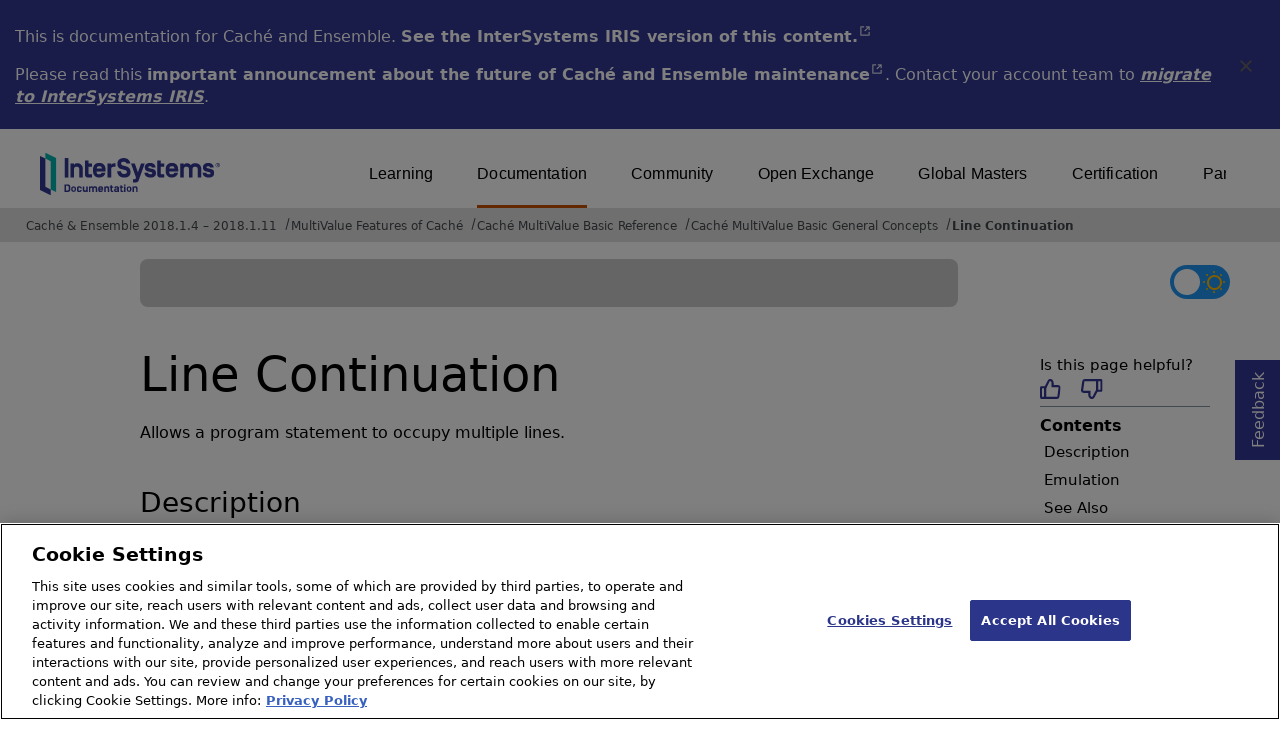

--- FILE ---
content_type: text/html; charset=utf-8
request_url: https://docs.intersystems.com/latest/csp/docbook/DocBook.UI.Page.cls?KEY=RVBS_glinewrap
body_size: 5857
content:
<!DOCTYPE html>
<html lang="en" dir="ltr">
<head><!-- OneTrust Cookies Consent Notice start for intersystems.com -->
<script src="https://cdn.cookielaw.org/scripttemplates/otSDKStub.js"  type="text/javascript" charset="UTF-8" data-domain-script="8d5650d9-35f0-4aec-8e1f-9fa3682325e6" ></script>
<script type="text/javascript">
function OptanonWrapper() { }
</script>
<!-- OneTrust Cookies Consent Notice end for docs.intersystems.com -->
<!-- Google Tag Manager -->
<script>(function(w,d,s,l,i){w[l]=w[l]||[];w[l].push({'gtm.start':
new Date().getTime(),event:'gtm.js'});var f=d.getElementsByTagName(s)[0],
j=d.createElement(s),dl=l!='dataLayer'?'&l='+l:'';j.async=true;j.src=
'https://www.googletagmanager.com/gtm.js?id='+i+dl;f.parentNode.insertBefore(j,f);
})(window,document,'script','dataLayer','GTM-T38JKJG');</script>
<!-- End Google Tag Manager --><!-- serverID = A-1 -->
<script type="text/javascript" src="https://docs.intersystems.com/irislatest/csp/docbook/jquery-3.6.0.min.js"></script>
<title>Line Continuation | Caché MultiValue Basic Reference | Caché & Ensemble 2018.1.4 – 2018.1.11</title>
<meta HTTP-EQUIV="Content-Type" CONTENT="text/html; charset=utf-8">
<meta name="viewport" content="width=device-width, initial-scale=1.0">
<meta name="twitter:title" content="Line Continuation | Caché MultiValue Basic Reference | Caché & Ensemble 2018.1.4 – 2018.1.11">
<meta property="og:image:width" content="1200">
<meta property="og:image:height" content="630">
<meta name="image" property="og:image" content="https://docs.intersystems.com/irislatest/csp/docbook/Intersystems_optlsy.jpg">
<meta name="twitter:image" content="https://docs.intersystems.com/irislatest/csp/docbook/Intersystems_optlsy.jpg">
<meta name="description" content="Line Continuation - Allows a program statement to occupy multiple lines.">
<meta name="og:description" content="Line Continuation - Allows a program statement to occupy multiple lines.">
<meta name="twitter:description" content="Line Continuation - Allows a program statement to occupy multiple lines.">
<meta class="swiftype" name="ST-ContentSource" data-type="string" content="Documentation"/>
<meta class="swiftype" name="ST-ContentType" data-type="string" content="Documentation"/>
<meta class="swiftype" name="ST-Product" data-type="string" content="Cache"/>
<meta class="swiftype" name="ST-Product" data-type="string" content="Ensemble"/>
<meta class="algolia" name="ALG-AppID" data-type="string" content="EP91R43SFK"/>
<meta class="algolia" name="ALG-Index" data-type="string" content="docs"/>
<meta class="algolia" name="ALG-SearchKey" data-type="string" content="709759d92d99a5cf927e90c965741389"/>
<meta class="algolia" name="ALG-Product" data-type="string" content="(product:'Caché' OR product:'Ensemble')"/>
<meta class="algolia" name="ALG-Version" data-type="string" content="version:'2018.1.11'"/>
<script>
  var ALGOLIA_INSIGHTS_SRC = "https://cdn.jsdelivr.net/npm/search-insights@2.0.3";

  !function(e,a,t,n,s,i,c){e.AlgoliaAnalyticsObject=s,e[s]=e[s]||function(){
  (e[s].queue=e[s].queue||[]).push(arguments)},i=a.createElement(t),c=a.getElementsByTagName(t)[0],
  i.async=1,i.src=n,c.parentNode.insertBefore(i,c)
  }(window,document,"script",ALGOLIA_INSIGHTS_SRC,"aa");

aa('init',
{ appId: 'EP91R43SFK', apiKey: '709759d92d99a5cf927e90c965741389', } 
);
</script>
<link rel="canonical" href="https://docs.intersystems.com/latest/csp/docbook/DocBook.UI.Page.cls?KEY=RVBS_glinewrap">
<link rel="stylesheet" class="basestylesheet" id="docsrestylingstylesheet" type="text/css" href="https://docs.intersystems.com/irislatest/csp/docbook/docsrestyling.css"><link href="https://cdnjs.cloudflare.com/ajax/libs/prism/1.29.0/themes/prism.min.css" rel="stylesheet" />
<script src="https://cdnjs.cloudflare.com/ajax/libs/prism/1.29.0/prism.min.js"></script>
<script src="https://cdnjs.cloudflare.com/ajax/libs/prism/1.29.0/components/prism-java.min.js"></script>
<script src="https://cdnjs.cloudflare.com/ajax/libs/prism/1.29.0/components/prism-python.min.js"></script>
<script src="https://cdnjs.cloudflare.com/ajax/libs/prism/1.29.0/components/prism-csharp.min.js"></script><script src="https://cdn.jsdelivr.net/npm/marked/marked.min.js"></script>
<link rel="stylesheet" class="extrastylesheet" id="lightstylesheet" type="text/css" href="https://docs.intersystems.com/irislatest/csp/docbook/lightmode.css">
<script>function doSearch() {  var form = self.document.QuickSearch;  var kw = form.KeyWord.value;  self.document.location = 'Doc.Search.cls?KeyWord=' + escape(kw);  return true;}</script>
</head>
<body>
<a class="ac-skip-main" href="#main" data-swiftype-index="false">Skip to main content</a>
<!-- Google Tag Manager (noscript) -->
<noscript><iframe src="https://www.googletagmanager.com/ns.html?id=GTM-T38JKJG"
 height="0" width="0" style="display:none;visibility:hidden"></iframe></noscript>
<!-- End Google Tag Manager (noscript) -->
<div id="content-outer">
<div id="content-inner">
<header data-swiftype-index="false">
<div class="oldproduct flexdiv">
<div class="flexleft">
<p>This is documentation for Caché and Ensemble. <A class="imgopen" href="https://docs.intersystems.com/irislatest/csp/docbook/Doc.View.cls?KEY=RVBS_glinewrap&ADJUST=1" target="_blank" rel="noopener">See the InterSystems IRIS version of this content.<span class="ac-visually-hidden">Opens in a new tab</span></A></p>
<p>Please read this <A class="imgopen" href="https://docs.intersystems.com/latest/csp/docbook/DocBook.UI.Page.cls?KEY=GCRN_maintenance" target="_blank" rel="noopener">important announcement about the future of Caché and Ensemble maintenance<span class="ac-visually-hidden">Opens in a new tab</span></A>. 
Contact your account team to <span class="citetitle"><a href="https://www.intersystems.com/migrate-to-intersystems-iris/">migrate to InterSystems IRIS</a></span>.
</div>
<button class="flexright" aria-label="Dismiss alert">
<img src="https://docs.intersystems.com/irislatest/csp/docbook/icon-x.svg" height="30" width="30">
</button>
</div>
<noscript><link rel="stylesheet" id="noscriptstylesheet" type="text/css" href="https://docs.intersystems.com/irislatest/csp/docbook/noscriptstyles.css"></noscript>
<noscript><div class="noscriptbanner" data-swiftype-index="false"><p>Sorry, your browser does not support JavaScript or JavaScript is disabled. Please enable JavaScript or use another browser to have a better experience.</p></div></noscript>
<div id="banner" class="search-algolia">
<div id="bannerleft">
<a href="https://docs.intersystems.com">
<img id="docslogo" src="https://docs.intersystems.com/irislatest/csp/docbook/doc-logo.svg" alt="InterSystems: Creative data technology" height="71" width="263">
</a>
</div>
<div id="bannerright">
<nav id="sitesmenulist" data-swiftype-index="false" aria-label="menu of other InterSystems websites">
<ul class="top-menu">
<li><a href="https://learning.intersystems.com/" target="_top">Learning</a></li>
<li class="activesite"><a href="https://docs.intersystems.com" target="_top">Documentation</a></li>
<li><a href="https://community.intersystems.com/" target="_top">Community</a></li>
<li><a href="https://openexchange.intersystems.com/" target="_top">Open Exchange</a></li>
<li><a href="https://globalmasters.intersystems.com/" target="_top">Global Masters</a></li>
<li><a href="https://www.intersystems.com/support-learning/learning-services/certification-program/" target="_top">Certification</a></li>
<li><a href="https://partner.intersystems.com/" target="_top">Partner Directory</a></li>
</ul>
</nav>
</div>
</div><!-- end of banner -->
<nav class="locatordiv" data-swiftype-index="false" aria-label="breadcrumbs">
<ol>
<li><A href="DocBook.UI.Page.cls">Caché &amp; Ensemble 2018.1.4 &ndash; 2018.1.11</A></li>
<li><A href="DocBook.UI.Page.cls?KEY=SETMV">MultiValue Features of Cach&eacute;</A></li>
<li><A href="DocBook.UI.Page.cls?KEY=RVBS">Cach&eacute; MultiValue Basic Reference</A></li>
<li><A href="DocBook.UI.Page.cls?KEY=RVBS_GENERAL">Cach&eacute; MultiValue Basic General Concepts</A></li>
<li><A href="DocBook.UI.Page.cls?KEY=RVBS_glinewrap">Line Continuation</A></li>
</ol>
</nav>
</header><div id="topspace">

<div class="demo searchWidget widget">
<div class="searchWidgetPreview">
<div class="ais-SearchBox-wrapper" id="search-wrapper">
<div class="ais-SearchBox" id="search-input"></div>
</div>
</div>
<div id="search-results-preview" style="display:none;"></div>
</div>

<div id="darkmodeparent" style="float: right;"><label class="switch" id="darkmodebutton" aria-label="Toggle dark mode"> <input type="checkbox" class="checkbox" onclick="togglestylesheet()"> <span class="slider round"><img class="sun" src="https://docs.intersystems.com/irislatest/csp/docbook/newIcon-sun_star.svg" alt="Sun icon"><img class="moon" src="https://docs.intersystems.com/irislatest/csp/docbook/newIcon-moon_darkmode.svg" alt="Moon icon"></span></label> </div>
</div>

<main class="hasrighttoc nolefttoc">
<nav id="righttoc" data-swiftype-index="false">
<div class="thanksfeed">Thanks for your feedback!<br/>Need to tell us more? <a target="blank" href="Doc.Feedback.cls">Click here</a> or use the Feedback button.</div>
<div class="helpfulpage">
<h3>Is this page helpful?</h3>
<div>
<button id="thumbs-up-btn" aria-label="Helpful" aria-pressed="false">
<span aria-hidden="true"><img src="https://docs.intersystems.com/irislatest/csp/docbook/newIcon-thumbs_up_blue.svg" height="20px"></span>
</button>
<button id="thumbs-down-btn" aria-label="Not helpful" aria-pressed="false">
<span aria-hidden="true"><img src="https://docs.intersystems.com/irislatest/csp/docbook/newIcon-thumbs_down_blue.svg" height="20px"></span>
</button>
</div>
<div id="thumbs-up-popup" aria-label="Thumbs up feedback button" class="popup">
<div class="popup-content" aria-expanded="false">
<h4>Please select a reason:</h4>
<ul>
<button class="option" tabindex="0" aria-pressed="false" id="Easy-to-understand" onclick="hideTextBox()">Easy to understand</button>
<button class="option" tabindex="0" aria-pressed="false" id="Well-organized" onclick="hideTextBox()">Well organized</button>
<button class="option" tabindex="0" aria-pressed="false" id="Found-what-was-looking-for" onclick="hideTextBox()">Found what I was looking for</button>
<button class="option" tabindex="0" aria-pressed="false" id="Enjoying-new-design" onclick="hideTextBox()">Enjoying the new design!</button>
<button class="option" tabindex="0" aria-pressed="false" id="Other-up" onclick="showBox1()">Other</button>
<textarea rows="4" cols="50" maxlength="200" id="textbox1" name="other-feedback" placeholder="Max. chars 200"></textarea>
</ul>
<div class="feedbackButtons" id="feedbackButtons">
<button type="submit" id="submit-btn1" class="feedbackbutton" onclick="retrievedata()">Submit</button>
<button type="cancel" id="cancel-btn1" class="feedbackbutton" onclick="quit()">Cancel</button>
</div>
</div>
</div>
<div id="thumbs-down-popup" aria-label="Thumbs down feedback button" class="popup">
<div class="popup-content">
<h4>Please select a reason:</h4>
<ul>
<button class="option" tabindex="0"  aria-pressed="false" id="Hard-to-understand" onclick="hideTextBox()">Hard to understand</button>
<button class="option" tabindex="0"  aria-pressed="false" id="Content-displayed-poorly" onclick="hideTextBox()">Content displayed poorly</button>
<button class="option" tabindex="0"  aria-pressed="false" id="Didn't-find-what-I-needed" onclick="hideTextBox()">Didn't find what I needed</button>
<button class="option" tabindex="0"  aria-pressed="false" id="Prefer-old-design" onclick="hideTextBox()">I prefer the old design better</button>
<button class="option" tabindex="0"  aria-pressed="false" id="Other-down" onclick="showBox2()">Other</button>
<textarea rows="4" cols="50" maxlength="200" id="textbox2" name="other-feedback" placeholder="Max. chars 200"></textarea>
</ul>
<div class="feedbackButtons" id="feedbackButtons">
<button type="submit" id="submit-btn2" class="feedbackbutton" onclick="retrievedata()">Submit</button>
<button type="cancel" id="cancel-btn2" class="feedbackbutton" onclick="quit()">Cancel</button>
</div>
</div>
</div>
</div>
<div class="righttoccontent" aria-label="Contents of this page">
<div class="rightttoctitle">Contents</div>
<ul class="toc">
<li class="tocitem"><A href="#RVBS_C218139">Description</A></li>
<li class="tocitem"><A href="#RVBS_C218143">Emulation</A></li>
<li class="tocitem"><A href="#RVBS_C218147">See Also</A></li>
</ul>
</div>
</nav>
<button id="topButton" aria-label="Scroll to top" class="tooltip" data-swiftype-index="false"><img src="newIcon-back_to_top_arrow.svg" height="45" width="48" alt=""><span class="tooltiptext" role="tooltip"></span></button>
<!-- end of righttoc -->
<div id="main" tabindex=-1></div>
<article>
<h1 id="RVBS_glinewrap">Line Continuation</h1>

<nav id="righttocmobile" class="mobile" data-swiftype-index="false">
<div class="righttoccontent" aria-label="Contents of this page">
<div class="rightttoctitle">Contents</div>
<ul class="toc">
<li class="tocitem"><A href="#RVBS_C218139">Description</A></li>
<li class="tocitem"><A href="#RVBS_C218143">Emulation</A></li>
<li class="tocitem"><A href="#RVBS_C218147">See Also</A></li>
</ul>
</div>
</nav>
<button id="topButton" aria-label="Scroll to top" class="tooltip" data-swiftype-index="false"><img src="newIcon-back_to_top_arrow.svg" height="45" width="48" alt=""><span class="tooltiptext" role="tooltip"></span></button>
<!-- end of righttoc -->



<div class="para" id="RVBS_B218126">Allows a program statement to occupy multiple lines.</div>
<section id="RVBS_C218139">
<h2 role="presentation"><span role="heading">Description</span></h2>

<p id="RVBS_C218128">By default, a MVBasic program statement can only continue to a second line if it contains a comma. You can specify a line break following a comma. For example:</p>
<div class="programlisting" id="RVBS_B218129" aria-label="sample code">
<pre class="codetocopy" translate="no"><code>CRT &quot;Hello&quot;,
    &quot;World!&quot;
</code></pre>
<button class="copycode tooltip" aria-label="copy code to clipboard" data-code-ID="qnIESVIf4AZSs4V1eoAMsQ==" data-code-start="CRT &amp;quot;Hello&"><img src="newIcon-code_snippet_orange_bg.svg" height="30" width="30" aria-hidden="true"><span class="tooltiptext" role="tooltip"></span></button>
</div><p id="RVBS_C218130">However, by specifying a line continuation character at the end of a line, you can place a line break almost anywhere in a program statement and continue the program statement on the next line.</p><p id="RVBS_C218131">You must enable a line continuation option in order to use line continuation characters. You can enable either (or both) of the two supported line continuation characters: backslash (\) or vertical bar (|). The following <A href="DocBook.UI.Page.cls?KEY=RVBS_coptions">$OPTIONS</A> statements enable these line continuation characters:</p>
<div class="programlisting" id="RVBS_B218132" aria-label="sample code">
<pre class="codetocopy" translate="no"><code>$OPTIONS LINE.CONT.BSLASH
</code></pre>
<button class="copycode tooltip" aria-label="copy code to clipboard" data-code-ID="u3xcZK0py3kEAcA4sb+MaA==" data-code-start="$OPTIONS LINE.CONT.B"><img src="newIcon-code_snippet_orange_bg.svg" height="30" width="30" aria-hidden="true"><span class="tooltiptext" role="tooltip"></span></button>
</div>
<div class="programlisting" id="RVBS_B218133" aria-label="sample code">
<pre class="codetocopy" translate="no"><code>$OPTIONS LINE.CONT.VBAR
</code></pre>
<button class="copycode tooltip" aria-label="copy code to clipboard" data-code-ID="mXqd9tU6RGpW5JSm8u29nQ==" data-code-start="$OPTIONS LINE.CONT.V"><img src="newIcon-code_snippet_orange_bg.svg" height="30" width="30" aria-hidden="true"><span class="tooltiptext" role="tooltip"></span></button>
</div><p id="RVBS_C218134">You can use either or both of these <span class="command">$OPTIONS</span> statements. Like most option statements, you can disable an enabled option by prefacing it with a minus sign. For example <span class="literal">$OPTIONS -LINE.CONT.BSLASH</span>.</p><p id="RVBS_C218135">Once enabled, the specified line continuation character may be used in that MVBasic program. The line continuation character must be the last character in a line. A space or comment is not permitted following a line continuation character. It is recommended that you separate the line continuation character from the preceding characters by a space, though this is not required. You can continue a program statement over any number of lines by specifying a line continuation character at the end of each line.</p><p id="RVBS_C218136">You can use the backslash character (\) as both a line continuation character and a string quotation character in the same program. For example, the following is valid MVBasic code:</p>
<div class="programlisting" id="RVBS_B218137" aria-label="sample code">
<pre class="codetocopy" translate="no"><code>$OPTIONS LINE.CONT.BSLASH
CRT \Hello World! \: \
  \It&#39;s an &quot;awesome&quot; day\
</code></pre>
<button class="copycode tooltip" aria-label="copy code to clipboard" data-code-ID="3qdecvzXzjs3CCbytRAwTw==" data-code-start="$OPTIONS LINE.CONT.B"><img src="newIcon-code_snippet_orange_bg.svg" height="30" width="30" aria-hidden="true"><span class="tooltiptext" role="tooltip"></span></button>
</div><p id="RVBS_C218138">For clarity of code, it would be preferable to use the vertical bar (|) line continuation character when the backslash is being used as a quotation character. Regardless of which string quotation characters are used, you cannot use a line continuation character within a string.</p>
</section>
<section id="RVBS_C218143">
<h2 role="presentation"><span role="heading">Emulation</span></h2>

<p id="RVBS_C218140">In Cach&eacute; and most emulations line continuation is disabled by default.</p><p id="RVBS_C218141">In jBASE emulation, the default is LINE.CONT.BSLASH enabled.</p><p id="RVBS_C218142">In UniData emulation, the default is LINE.CONT.VBAR enabled.</p>
</section>
<section id="RVBS_C218147">
<h2 role="presentation"><span role="heading">See Also</span></h2>


<ul id="RVBS_C218146">

<li id="RVBS_C218145">
<p id="RVBS_C218144"><A href="DocBook.UI.Page.cls?KEY=RVBS_gcomments">Whitespace and Comments</A></p></li>
</ul>
</section>
</article>
<div class="prevnextfooter">
<a href="DocBook.UI.Page.cls?KEY=RVBS_gmatch" id="nextpage" title="MATCH Pattern Matching"><span>MATCH Pattern Matching</span><img id="nextdoc" src="https://docs.intersystems.com/irislatest/csp/docbook/newIcon-next_arrow_right_orange.svg" height="20" width="20" alt="Next section"></a><br><a href="DocBook.UI.Page.cls?KEY=RVBS_glabels" id="prevpage" title="Labels"><img id="prevdoc" src="https://docs.intersystems.com/irislatest/csp/docbook/newIcon-previous_arrow_left_orange.svg" height="20" width="20" alt="Previous section"><span>Labels</span></a>
</div>
</main>
</div><!-- end of content-inner -->
<a class="gotofeedback" target="blank" href="Doc.Feedback.cls">Feedback<span class="ac-visually-hidden">Opens in a new tab</span></a>
<footer data-swiftype-index="false">
<div class="flexdiv"><!-- container for footerleft & footerright -->
<div class="flexleft">&copy; 2026 InterSystems Corporation, Boston, MA. All rights reserved.</div>
<div class="flexright">
<span><A href="https://www.intersystems.com/privacy-policy/" target="_blank" rel="noopener">Privacy<span class="ac-visually-hidden">Opens in a new tab</span></A>
 &amp; <A href="https://www.intersystems.com/noticesterms-conditions/" target="_blank" rel="noopener">Terms<span class="ac-visually-hidden">Opens in a new tab</span></A></span>
<A href="https://www.intersystems.com/guarantee/" target="_blank" rel="noopener">Guarantee<span class="ac-visually-hidden">Opens in a new tab</span></A>
<A href="https://www.intersystems.com/accessibility/" target="_blank" rel="noopener">Accessibility<span class="ac-visually-hidden">Opens in a new tab</span></A>
<div class="cookie-settings-footer"><!-- OneTrust Cookie Settings button start --><a id="ot-sdk-btn" class="ot-sdk-show-settings">Cookies Settings</a><!-- OneTrust Cookie Settings button end --><a href="https://docs.intersystems.com/website-cookies.html">Cookie List</a></div>
</div>
</div><!-- end of container for footerleft & footerright -->
<div class="footerbottom">
<div>Content date/time: 2026-01-20 22:36:54</div>
</div><!-- end of footerbottom -->

<script src="https://cdnjs.cloudflare.com/ajax/libs/moment.js/2.29.4/moment.min.js"></script>
<script src="https://cdn.jsdelivr.net/npm/algoliasearch@4.14.2/dist/algoliasearch-lite.umd.js" integrity="sha256-dImjLPUsG/6p3+i7gVKBiDM8EemJAhQ0VvkRK2pVsQY=" crossorigin="anonymous"></script>
<script src="https://cdn.jsdelivr.net/npm/instantsearch.js@4.49.1/dist/instantsearch.production.min.js"></script>
</footer>
</div><!-- end of content-outer -->
<script src="https://docs.intersystems.com/irislatest/csp/docbook/docview.min.js"></script>
<script src="https://docs.intersystems.com/irislatest/csp/docbook/algolia-common.min.js"></script>
</body>
</html>